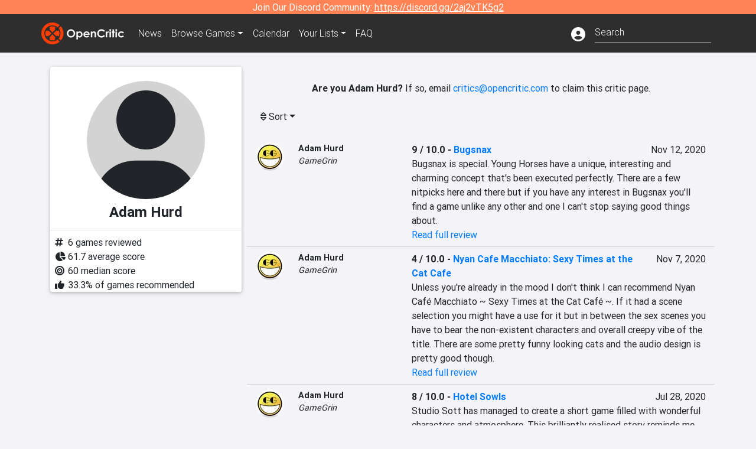

--- FILE ---
content_type: text/html; charset=utf-8
request_url: https://opencritic.com/critic/6593/adam-hurd
body_size: 9601
content:
<!DOCTYPE html><html lang="en"><head>
  <meta charset="utf-8">
  <title>Adam Hurd's Reviews - OpenCritic</title>
  <base href="/">
  <meta name="viewport" content="width=device-width, initial-scale=1">
  <script>
    if (document && document.cookie && document.cookie.indexOf('oc_remove_ads=1') >= 0) {
      // (function () {
      //   var script = '.oc-ad, .nn-player-floating { display: none!important; }';
      //   var linkElement = this.document.createElement('link');
      //   linkElement.setAttribute('rel', 'stylesheet');
      //   linkElement.setAttribute('type', 'text/css');
      //   linkElement.setAttribute('href', 'data:text/css;charset=UTF-8,' + encodeURIComponent(script));
      //   var head = document.getElementsByTagName('head')[0];
      //   head.appendChild(linkElement);
      // })();
    }
  </script>
  <!-- Google tag (gtag.js) -->
  <script async="" src="https://www.googletagmanager.com/gtag/js?id=UA-68644062-1"></script>
  <script>
    window.dataLayer = window.dataLayer || [];
    function gtag(){dataLayer.push(arguments);}
    gtag('js', new Date());

    gtag('config', 'G-SZ64N8QEK5',  { send_page_view: false});
    gtag('config', 'UA-68644062-1',  { send_page_view: false});
  </script>
  <meta name="viewport" content="width=device-width, initial-scale=1">
  <link rel="apple-touch-icon-precomposed" sizes="57x57" href="//img.opencritic.com/app_icons/apple-touch-icon-57x57.png">
  <link rel="apple-touch-icon-precomposed" sizes="114x114" href="//img.opencritic.com/app_icons/apple-touch-icon-114x114.png">
  <link rel="apple-touch-icon-precomposed" sizes="72x72" href="//img.opencritic.com/app_icons/apple-touch-icon-72x72.png">
  <link rel="apple-touch-icon-precomposed" sizes="144x144" href="//img.opencritic.com/app_icons/apple-touch-icon-144x144.png">
  <link rel="apple-touch-icon-precomposed" sizes="60x60" href="//img.opencritic.com/app_icons/apple-touch-icon-60x60.png">
  <link rel="apple-touch-icon-precomposed" sizes="120x120" href="//img.opencritic.com/app_icons/apple-touch-icon-120x120.png">
  <link rel="apple-touch-icon-precomposed" sizes="76x76" href="//img.opencritic.com/app_icons/apple-touch-icon-76x76.png">
  <link rel="apple-touch-icon-precomposed" sizes="152x152" href="//img.opencritic.com/app_icons/apple-touch-icon-152x152.png">
  <link rel="icon" type="image/png" href="//img.opencritic.com/app-icons/appicon_394x394.png" sizes="394x394">
  <link rel="icon" type="image/png" href="//img.opencritic.com/app-icons/favicon-196x196.png" sizes="196x196">
  <link rel="icon" type="image/png" href="//img.opencritic.com/app-icons/appicon_192x192.png" sizes="192x192">
  <link rel="icon" type="image/png" href="//img.opencritic.com/app-icons/appicon_180x180.png" sizes="180x180">
  <link rel="icon" type="image/png" href="//img.opencritic.com/app-icons/favicon-96x96.png" sizes="96x96">
  <link rel="icon" type="image/png" href="//img.opencritic.com/app-icons/favicon-32x32.png" sizes="32x32">
  <link rel="icon" type="image/png" href="//img.opencritic.com/app-icons/favicon-16x16.png" sizes="16x16">
  <link rel="icon" type="image/png" href="//img.opencritic.com/app-icons/favicon-128.png" sizes="128x128">
  <script>window.twttr = (function(d, s, id) {
    var js, fjs = d.getElementsByTagName(s)[0],
      t = window.twttr || {};
    if (d.getElementById(id)) return t;
    js = d.createElement(s);
    js.id = id;
    js.src = "https://platform.twitter.com/widgets.js";
    fjs.parentNode.insertBefore(js, fjs);

    t._e = [];
    t.ready = function(f) {
      t._e.push(f);
    };

    return t;
  }(document, "script", "twitter-wjs"));</script>
  <meta property="og:site_name" content="OpenCritic">
  <meta name="theme-color" content="#2e2e2e">
  <meta name="robots" content="max-image-preview:large">
  <script>
    window.fbAsyncInit = function() {
      FB.init({
        appId            : '1508145572832109',
        xfbml            : true,
        version          : 'v19.0'
      });
    };
  </script>
  <script async="" defer="" crossorigin="anonymous" src="https://connect.facebook.net/en_US/sdk.js"></script>
<link rel="stylesheet" href="styles.1c42871b69582c57.css"><style ng-transition="serverApp">.main-content.loading[_ngcontent-sc138], .loading-area.loading[_ngcontent-sc138], .right-quick-nav.hidden[_ngcontent-sc138]{display:none}</style><style ng-transition="serverApp">.staging-notification[_ngcontent-sc136]{position:fixed;top:0;left:0;padding:4px;background-color:var(--oc-orange);z-index:999}.ribbon[_ngcontent-sc136]{text-align:center;background-color:var(--oc-orange);color:#fff}.ribbon[_ngcontent-sc136]   a[_ngcontent-sc136], .ribbon[_ngcontent-sc136]   button[_ngcontent-sc136]{color:#fff;text-decoration:underline}.ribbon[_ngcontent-sc136]   a[_ngcontent-sc136]:hover, .ribbon[_ngcontent-sc136]   button[_ngcontent-sc136]:hover{color:#fff;text-decoration:none}.search-box[_ngcontent-sc136]{position:relative;display:block}.navbar[_ngcontent-sc136]{min-height:63px}.navbar-brand[_ngcontent-sc136]{max-width:38px;transform:scale(.6);overflow:hidden;margin-right:2px}li.faq-item[_ngcontent-sc136]{display:none}.links[_ngcontent-sc136]{margin-top:1px}.profile-icon[_ngcontent-sc136]{vertical-align:middle;font-size:1.4rem;margin-top:1px}#opencritic-nav[_ngcontent-sc136]{box-shadow:none}.search-fa-mobile[_ngcontent-sc136]{vertical-align:middle;font-size:1.2rem}div.top-ad[_ngcontent-sc136]{background-color:#2e2e2e;text-align:center}.navbar-nav[_ngcontent-sc136]   .dropdown[_ngcontent-sc136]   .dropdown-menu[_ngcontent-sc136]{transform:translate(4px,36px)}app-search-bar[_ngcontent-sc136]     .search-box-container form input{margin-bottom:4px;padding-bottom:2px}app-search-bar[_ngcontent-sc136]     .search-results-box{color:#212529}.navbar-nav[_ngcontent-sc136]{font-size:.8rem;font-weight:700}@media (min-width: 500px){.navbar-nav[_ngcontent-sc136]{font-weight:300;font-size:1rem}.navbar-brand[_ngcontent-sc136]{transform:none}}@media (min-width: 768px){.transparent[_ngcontent-sc136]    {background:transparent!important;position:absolute;top:0;left:0;right:0;z-index:100;color:#fff}.transparent[_ngcontent-sc136]     .navbar{background:transparent!important}.transparent.transparent-open[_ngcontent-sc136]    {background:#2e2e2e!important}.transparent.transparent-open[_ngcontent-sc136]     .navbar{background:#2e2e2e!important}.navbar-brand[_ngcontent-sc136]{max-width:unset;margin-right:1rem}li.faq-item[_ngcontent-sc136]{display:list-item}}.nav-link[_ngcontent-sc136]:hover{box-shadow:0 0 inset,0 -4px #fc430a inset,0 0 inset,0 0 inset}@media (min-width: 992px){.account-dropdown[_ngcontent-sc136]{margin-top:.75rem;display:inline-block;transition:none}.profile-icon[_ngcontent-sc136]{vertical-align:middle;font-size:1.5rem}.navbar[_ngcontent-sc136]{min-height:65px}}.account-badge[_ngcontent-sc136]{right:-.25rem}</style><style ng-transition="serverApp">.loading[_ngcontent-sc137]{display:none}.wrapper[_ngcontent-sc137]{padding:0 80px}.wrapper[_ngcontent-sc137]:has(.valnet-content){background:#f2f2f2}footer[_ngcontent-sc137]{line-height:1}footer[_ngcontent-sc137]   a[_ngcontent-sc137]{color:inherit;text-decoration:none}footer[_ngcontent-sc137]   a[_ngcontent-sc137]:hover{text-decoration:none}footer[_ngcontent-sc137]   .w-footer[_ngcontent-sc137]{padding:64px 0;background:#181818}@media (min-width: 1024px){footer[_ngcontent-sc137]   .w-footer[_ngcontent-sc137]{padding-bottom:64px}}footer[_ngcontent-sc137]   .w-footer[_ngcontent-sc137]   .footer-content[_ngcontent-sc137]{display:grid;max-width:930px;margin:0 auto;text-align:center;grid-row-gap:32px;row-gap:32px}@media (min-width: 1200px){footer[_ngcontent-sc137]   .w-footer[_ngcontent-sc137]   .footer-content[_ngcontent-sc137]{max-width:1100px}}@media (min-width: 1024px){footer[_ngcontent-sc137]   .w-footer[_ngcontent-sc137]   .footer-content[_ngcontent-sc137]{grid-template-columns:repeat(3,1fr);text-align:left}}footer[_ngcontent-sc137]   .w-footer[_ngcontent-sc137]   .footer-column[_ngcontent-sc137]{text-align:center;padding:0}footer[_ngcontent-sc137]   .w-footer[_ngcontent-sc137]   .column-header[_ngcontent-sc137]{display:flex;height:32px;margin-bottom:32px;justify-content:center}@media (min-width: 1024px){footer[_ngcontent-sc137]   .w-footer[_ngcontent-sc137]   .column-header.section-left[_ngcontent-sc137]{justify-content:flex-start}}@media (min-width: 1024px){footer[_ngcontent-sc137]   .w-footer[_ngcontent-sc137]   .column-header.section-right[_ngcontent-sc137]{justify-content:flex-end}}footer[_ngcontent-sc137]   .w-footer[_ngcontent-sc137]   .footer-img[_ngcontent-sc137]{display:block;height:32px}footer[_ngcontent-sc137]   .w-footer[_ngcontent-sc137]   .footer-img[_ngcontent-sc137]   img[_ngcontent-sc137]{width:auto;height:100%;margin:0 auto}@media (min-width: 1024px){footer[_ngcontent-sc137]   .w-footer[_ngcontent-sc137]   .footer-img[_ngcontent-sc137]   img[_ngcontent-sc137]{margin:0}}footer[_ngcontent-sc137]   .w-footer[_ngcontent-sc137]   .footer-links[_ngcontent-sc137], footer[_ngcontent-sc137]   .w-footer[_ngcontent-sc137]   .footer-social[_ngcontent-sc137]{display:flex;justify-content:center;list-style:none;padding:0;margin:0 auto;text-align:center;line-height:20px}footer[_ngcontent-sc137]   .w-footer[_ngcontent-sc137]   .footer-links[_ngcontent-sc137]   li[_ngcontent-sc137]::marker, footer[_ngcontent-sc137]   .w-footer[_ngcontent-sc137]   .footer-social[_ngcontent-sc137]   li[_ngcontent-sc137]::marker{color:transparent}footer[_ngcontent-sc137]   .w-footer[_ngcontent-sc137]   .footer-links[_ngcontent-sc137]{flex-direction:column;gap:2px}@media (min-width: 1024px){footer[_ngcontent-sc137]   .w-footer[_ngcontent-sc137]   .footer-links[_ngcontent-sc137]{flex-direction:row;flex-wrap:nowrap;gap:4px;white-space:nowrap}footer[_ngcontent-sc137]   .w-footer[_ngcontent-sc137]   .footer-links[_ngcontent-sc137]   li[_ngcontent-sc137]:not(:last-child):after{content:"|";margin-left:4px;color:#ffffff40}footer[_ngcontent-sc137]   .w-footer[_ngcontent-sc137]   .footer-links.align-left[_ngcontent-sc137]{justify-content:flex-start}footer[_ngcontent-sc137]   .w-footer[_ngcontent-sc137]   .footer-links.align-right[_ngcontent-sc137]{justify-content:flex-end}}footer[_ngcontent-sc137]   .w-footer[_ngcontent-sc137]   .footer-social[_ngcontent-sc137]{align-items:center;flex-wrap:wrap;margin-top:2rem}footer[_ngcontent-sc137]   .w-footer[_ngcontent-sc137]   .footer-social[_ngcontent-sc137]   i[_ngcontent-sc137]{font-size:16px;padding:10px}footer[_ngcontent-sc137]   .w-footer[_ngcontent-sc137]   .footer-social[_ngcontent-sc137]   li[_ngcontent-sc137]:first-of-type{width:100%}@media (min-width: 768px){footer[_ngcontent-sc137]   .w-footer[_ngcontent-sc137]   .footer-social[_ngcontent-sc137]   li[_ngcontent-sc137]:first-of-type{width:unset;margin-right:16px}}footer[_ngcontent-sc137]   .w-footer[_ngcontent-sc137]   .footer-social[_ngcontent-sc137]   .social-elements[_ngcontent-sc137]{display:inline-flex;align-items:center;justify-content:center;width:24px;border-radius:0;border:none;color:#f2f2f2;padding:0 8px;transition:all .3s ease}footer[_ngcontent-sc137]   .w-footer[_ngcontent-sc137]   .footer-social[_ngcontent-sc137]   .social-elements[_ngcontent-sc137]   .text[_ngcontent-sc137]{font-size:20px;color:#f2f2f2}footer[_ngcontent-sc137]   .w-footer[_ngcontent-sc137]   .footer-social[_ngcontent-sc137]   .social-elements[_ngcontent-sc137]   .text[_ngcontent-sc137]:hover{opacity:.5;cursor:pointer}@media (min-width: 768px){footer[_ngcontent-sc137]   .w-footer[_ngcontent-sc137]   .footer-social[_ngcontent-sc137]{flex-direction:row;flex-wrap:nowrap;gap:4px;white-space:nowrap;justify-content:center;margin-top:20px}}@media (min-width: 1024px){footer[_ngcontent-sc137]   .w-footer[_ngcontent-sc137]   .footer-social[_ngcontent-sc137]{justify-content:flex-start}}footer[_ngcontent-sc137]   .w-footer[_ngcontent-sc137]   .footer-note[_ngcontent-sc137]{margin-top:2rem}@media (min-width: 1024px){footer[_ngcontent-sc137]   .w-footer[_ngcontent-sc137]   .footer-note[_ngcontent-sc137]{text-align:right}}footer[_ngcontent-sc137]   .w-footer[_ngcontent-sc137]   .text[_ngcontent-sc137]{font-size:12px;font-weight:400;line-height:1.5em;color:#f2f2f2;font-family:Roboto,sans-serif;text-decoration:none;white-space:nowrap}footer[_ngcontent-sc137]   .w-footer[_ngcontent-sc137]   .text.highlight[_ngcontent-sc137]{font-weight:700}footer[_ngcontent-sc137]   .w-footer[_ngcontent-sc137]   .text.large[_ngcontent-sc137]{font-size:14px}footer[_ngcontent-sc137]   .w-footer[_ngcontent-sc137]   .text.icon[_ngcontent-sc137]{display:flex;gap:4px}footer[_ngcontent-sc137]   .w-footer[_ngcontent-sc137]   .text.icon[_ngcontent-sc137]:before, footer[_ngcontent-sc137]   .w-footer[_ngcontent-sc137]   .text.icon[_ngcontent-sc137]:after{font-size:16px}footer[_ngcontent-sc137]   .w-footer[_ngcontent-sc137]   .text[_ngcontent-sc137]   .brand[_ngcontent-sc137], footer[_ngcontent-sc137]   .w-footer[_ngcontent-sc137]   .text[_ngcontent-sc137]   .link[_ngcontent-sc137]{font-weight:700}footer[_ngcontent-sc137]   .w-footer[_ngcontent-sc137]   a.text[_ngcontent-sc137]:hover{opacity:.5;cursor:pointer}footer[_ngcontent-sc137]   .valnet-content[_ngcontent-sc137]{display:flex;align-items:center;justify-content:center;max-width:1100px;margin:0 auto;padding:20px 0}footer[_ngcontent-sc137]   .valnet-content[_ngcontent-sc137]   .text[_ngcontent-sc137]{font-size:12px;font-weight:400;color:#242424;font-family:Roboto,sans-serif;text-decoration:none}</style><style ng-transition="serverApp">.author-card[_ngcontent-sc168]{max-width:500px;margin:auto}.author-left[_ngcontent-sc168]{width:100%;max-width:440px;margin:auto}.author-container.d-flex[_ngcontent-sc168]{flex-wrap:wrap}@media (min-width: 992px){.author-left[_ngcontent-sc168]{width:340px;min-width:340px;padding-right:16px;margin-top:0}.author-container.d-flex[_ngcontent-sc168]{flex-wrap:nowrap}}.avatar[_ngcontent-sc168]{border-radius:100%;background-color:#d3d3d3;width:200px;height:200px;text-align:center;overflow:hidden}.avatar[_ngcontent-sc168]   .fa-user[_ngcontent-sc168]{font-size:200px;margin-top:16px}.author-name[_ngcontent-sc168]{text-align:center}.author-name[_ngcontent-sc168]   h1[_ngcontent-sc168]{font-size:24px;font-weight:700}.author-social[_ngcontent-sc168]   .social-icon[_ngcontent-sc168]{display:inline-block;width:22px;height:22px;overflow:hidden}.author-social[_ngcontent-sc168]   .fa-twitter[_ngcontent-sc168]{font-size:19px}.author-social[_ngcontent-sc168]   .fa-steam-square[_ngcontent-sc168], .author-social[_ngcontent-sc168]   .fa-envelope[_ngcontent-sc168]{font-size:19px;margin-left:1px}.author-social[_ngcontent-sc168]   .fa-xbox[_ngcontent-sc168], .author-social[_ngcontent-sc168]   .fa-nintendo-network[_ngcontent-sc168]{margin-left:-2px;margin-top:2px}.author-social[_ngcontent-sc168]   .fa-playstation[_ngcontent-sc168]{margin-left:-2px}.author-social[_ngcontent-sc168]   i[_ngcontent-sc168]{display:inline-block;width:22px}.author-social[_ngcontent-sc168]   .fa-home[_ngcontent-sc168]{font-size:19px}.author-social[_ngcontent-sc168]   .fa-external-link[_ngcontent-sc168]{font-size:19px;color:#007bff}.author-social[_ngcontent-sc168]   .fa-heart[_ngcontent-sc168]{vertical-align:top;margin-top:3px}.fave-games-list[_ngcontent-sc168]{list-style:none;padding-left:14px;margin-bottom:0}</style><link rel="canonical" href="https://opencritic.com/game/6593/adam-hurd?sort=date"><meta name="description" content="Check out all of Adam Hurd's reviews and score history on OpenCritic. Adam Hurd has written 6 reviews. Their average review score is 62. Adam Hurd has recommended 33% of games they have reviewed."><meta name="twitter:card" content="summary"><meta name="twitter:image" content="https://img.opencritic.com/OpenCritic.png"><meta name="twitter:title" content="Adam Hurd's Reviews"><meta name="twitter:site" content="@Open_Critic"><meta name="twitter:description" content=""><meta name="keywords" content="opencritic, open critic, Adam Hurd, Adam Hurd reviews"><meta property="og:title" content="Adam Hurd's Reviews"><meta property="og:type" content="article"><meta property="og:url" content="https://opencritic.com/author/6593/adam-hurd"><meta property="og:image" content="https://img.opencritic.com/OpenCritic.png"><meta property="og:description" content="Check out all of Adam Hurd's reviews and score history on OpenCritic. Adam Hurd has written 6 reviews. Their average review score is 62. Adam Hurd has recommended 33% of games they have reviewed."><style ng-transition="serverApp">.opencritic-dark[_ngcontent-sc132]{background-color:#18181a;color:#ffffffde}.opencritic-dark[_ngcontent-sc132]   .md-form[_ngcontent-sc132]   label[_ngcontent-sc132]{color:#f0f0f0}.opencritic-dark[_ngcontent-sc132]   h3.popover-header[_ngcontent-sc132]{color:#212529}.opencritic-dark[_ngcontent-sc132]   .key-trailer-box-row[_ngcontent-sc132]{background-color:#303033!important}.opencritic-dark[_ngcontent-sc132]   .modal-content[_ngcontent-sc132]{background-color:#18181a}.opencritic-dark[_ngcontent-sc132]   .game-name-container[_ngcontent-sc132]   .rating-container[_ngcontent-sc132]{color:#fff}.opencritic-dark[_ngcontent-sc132]   .review-policies-modal-body[_ngcontent-sc132]{background-color:#18181a!important}.opencritic-dark[_ngcontent-sc132]   .profile-action-buttons[_ngcontent-sc132]   i[_ngcontent-sc132]{color:#fff}.opencritic-dark[_ngcontent-sc132]   div.carousel-inner[_ngcontent-sc132]{background-color:#000}.opencritic-dark[_ngcontent-sc132]   .form-group[_ngcontent-sc132]   select[_ngcontent-sc132]{color:#ffffffb3!important}.opencritic-dark[_ngcontent-sc132]   .form-group[_ngcontent-sc132]   select[_ngcontent-sc132]   option[_ngcontent-sc132]{color:#333!important}.opencritic-dark[_ngcontent-sc132]   em.toggle-text[_ngcontent-sc132]{color:#629dff}.opencritic-dark[_ngcontent-sc132]   div.card-page-buttons[_ngcontent-sc132]   .btn.btn-link[_ngcontent-sc132]{color:#ffffffde!important}.opencritic-dark[_ngcontent-sc132]   .container[_ngcontent-sc132]   .imported-article[_ngcontent-sc132]   blockquote[_ngcontent-sc132]{background-color:#48484d;color:#ffffff87}.opencritic-dark[_ngcontent-sc132]   .md-form[_ngcontent-sc132]   .form-control[_ngcontent-sc132]{color:#ffffffde}.opencritic-dark[_ngcontent-sc132]   .patreon-progress-bar[_ngcontent-sc132]{background-color:#48484d}.opencritic-dark[_ngcontent-sc132]   .patreon-modal-body[_ngcontent-sc132], .opencritic-dark[_ngcontent-sc132]   .generic-social-modal-body[_ngcontent-sc132]{background-color:#303033;color:#ffffffb3}.opencritic-dark[_ngcontent-sc132]   app-review-card[_ngcontent-sc132]   .score[_ngcontent-sc132]{color:#fff}.opencritic-dark[_ngcontent-sc132]   .game-edit-list[_ngcontent-sc132]   .game-row[_ngcontent-sc132], .opencritic-dark[_ngcontent-sc132]   .game-edit-list[_ngcontent-sc132]   .no-games[_ngcontent-sc132], .opencritic-dark[_ngcontent-sc132]   .cdk-drag.game-row[_ngcontent-sc132]{background-color:#303033}.opencritic-dark[_ngcontent-sc132]   hr[_ngcontent-sc132]{border-top:1px solid rgba(255,255,255,.7)}.opencritic-dark[_ngcontent-sc132]   div.article[_ngcontent-sc132]{color:#ffffffb3}.opencritic-dark[_ngcontent-sc132]   div.article[_ngcontent-sc132]   h3[_ngcontent-sc132]{color:#ffffffde!important}.opencritic-dark[_ngcontent-sc132]   div.article[_ngcontent-sc132]   a.btn[_ngcontent-sc132]{background-color:#18181a!important;border:1px solid #303033!important}.opencritic-dark[_ngcontent-sc132]   .md-accordion[_ngcontent-sc132]   .card[_ngcontent-sc132]   .card-body[_ngcontent-sc132]{color:#ffffffb3}.opencritic-dark[_ngcontent-sc132]   .border-bottom[_ngcontent-sc132], .opencritic-dark[_ngcontent-sc132]   .game-row[_ngcontent-sc132]{border-bottom:1px solid #3c3c40!important}.opencritic-dark[_ngcontent-sc132]   .border-top[_ngcontent-sc132]{border-top:1px solid #3c3c40!important}.opencritic-dark[_ngcontent-sc132]   div.description-overlay[_ngcontent-sc132]{background:linear-gradient(to bottom,rgba(255,255,255,0) 50%,#18181a 100%)!important}.opencritic-dark[_ngcontent-sc132]   a[_ngcontent-sc132]{color:#629dff}.opencritic-dark[_ngcontent-sc132]   a.click-here[_ngcontent-sc132]{color:#629dff!important}.opencritic-dark[_ngcontent-sc132]   a.btn-primary[_ngcontent-sc132]{color:#fff}.opencritic-dark[_ngcontent-sc132]   a.btn-light[_ngcontent-sc132]{color:#000}.opencritic-dark[_ngcontent-sc132]   mdb-accordion-item-head[_ngcontent-sc132]   div.card-header[_ngcontent-sc132]   a[role=button][_ngcontent-sc132]{color:#629dff}.opencritic-dark[_ngcontent-sc132]   .card[_ngcontent-sc132]{background-color:#3c3c40;color:#ffffffb3}.opencritic-dark[_ngcontent-sc132]   .card[_ngcontent-sc132]   .card-body[_ngcontent-sc132]   .card-text[_ngcontent-sc132]{color:#ffffffb3}.opencritic-dark[_ngcontent-sc132]   .card.card-cascade[_ngcontent-sc132]   .card-body.card-body-cascade[_ngcontent-sc132]{background-color:#303033!important;color:#ffffffde!important}.opencritic-dark[_ngcontent-sc132]   app-calendar-month[_ngcontent-sc132]   .card[_ngcontent-sc132]{background-color:#242426}.opencritic-dark[_ngcontent-sc132]   app-calendar-day[_ngcontent-sc132]{background-color:#3c3c40}.opencritic-dark[_ngcontent-sc132]   div.page-row[_ngcontent-sc132]{border-bottom:1px solid #3c3c40;border-top:1px solid #3c3c40}.opencritic-dark[_ngcontent-sc132]   div.page-row[_ngcontent-sc132]   .text-black-50[_ngcontent-sc132]{color:#ffffff87!important}.opencritic-dark[_ngcontent-sc132]   div.page-row[_ngcontent-sc132]   .sort-options[_ngcontent-sc132]   i[_ngcontent-sc132]{color:#ffffff87}.opencritic-dark[_ngcontent-sc132]   div.search-results-box.show[_ngcontent-sc132], .opencritic-dark[_ngcontent-sc132]   div.search-results-box.show[_ngcontent-sc132]   div.search-result[_ngcontent-sc132]{background-color:#303033;color:#ffffffde}.opencritic-dark[_ngcontent-sc132]   div.search-results-box.show[_ngcontent-sc132]   div.search-result[_ngcontent-sc132]   [_ngcontent-sc132]:hover{color:#fff;background-color:#4285f4;display:block}.opencritic-dark[_ngcontent-sc132]   app-browse-platform[_ngcontent-sc132]   .desktop-game-display[_ngcontent-sc132]   div.page-row[_ngcontent-sc132]{border-bottom:1px solid #3c3c40!important;border-top:1px solid #3c3c40}.opencritic-dark[_ngcontent-sc132]   app-browse-platform[_ngcontent-sc132]   .desktop-game-display[_ngcontent-sc132]   div.page-row[_ngcontent-sc132]   .text-black-50[_ngcontent-sc132]{color:#ffffff87!important}.opencritic-dark[_ngcontent-sc132]   app-browse-platform[_ngcontent-sc132]   .desktop-game-display[_ngcontent-sc132]   div.page-row[_ngcontent-sc132]   .sort-options[_ngcontent-sc132]   i[_ngcontent-sc132]{color:#ffffff87}.opencritic-dark[_ngcontent-sc132]   div.review-row[_ngcontent-sc132]{border-bottom:1px solid #3c3c40}.opencritic-dark[_ngcontent-sc132]   div.dropdown-menu[_ngcontent-sc132]{background-color:#3c3c40;color:#ffffffde}.opencritic-dark[_ngcontent-sc132]   div.dropdown-menu[_ngcontent-sc132]   a[_ngcontent-sc132]{color:#ffffffde}.opencritic-dark[_ngcontent-sc132]   mdb-select[_ngcontent-sc132]   mdb-select-dropdown[_ngcontent-sc132]   .dropdown-content[_ngcontent-sc132]{background-color:#303033;color:#629dff}.opencritic-dark[_ngcontent-sc132]   mdb-select[_ngcontent-sc132]   mdb-select-dropdown[_ngcontent-sc132]   .dropdown-content[_ngcontent-sc132]   ul[_ngcontent-sc132]   .selected[_ngcontent-sc132]{background-color:#48484d}.opencritic-dark[_ngcontent-sc132]   mdb-select[_ngcontent-sc132]   mdb-select-dropdown[_ngcontent-sc132]   .dropdown-content[_ngcontent-sc132]   li.active[_ngcontent-sc132]{background-color:#48484d}.opencritic-dark[_ngcontent-sc132]   mdb-select[_ngcontent-sc132]   div[_ngcontent-sc132] > div.single[_ngcontent-sc132] > div.value[_ngcontent-sc132]{color:#ffffffde}.opencritic-dark[_ngcontent-sc132]   mdb-select[_ngcontent-sc132]   div[_ngcontent-sc132] > div.single[_ngcontent-sc132] > div.toggle[_ngcontent-sc132]{color:#fff}.opencritic-dark[_ngcontent-sc132]   .score-information[_ngcontent-sc132]   .breakdown-row[_ngcontent-sc132]   .no-color[_ngcontent-sc132], .opencritic-dark[_ngcontent-sc132]   .chart-row-v2[_ngcontent-sc132]   .bar-on-chart[_ngcontent-sc132]   .the-gray[_ngcontent-sc132]{background-color:#48484d}.opencritic-dark[_ngcontent-sc132]   .modal-body[_ngcontent-sc132]   .form-control[_ngcontent-sc132]{color:#ffffffde;background-color:transparent}.browser-css-ad[_ngcontent-sc132]{display:none}.ad-container.offset-px[_ngcontent-sc132]{margin-right:-15px}.mobile-header[_ngcontent-sc132], .mobile-banner[_ngcontent-sc132]{min-width:1px}.mobile-box[_ngcontent-sc132]{min-width:1px;margin-top:1rem}.video-player-container[_ngcontent-sc132]{width:100%;display:block;position:relative;max-width:680px;margin:auto}.video-player-container[_ngcontent-sc132]:before{padding-top:56%;display:block;content:""}.video-player-container[_ngcontent-sc132]   .oc-ad[_ngcontent-sc132]{position:absolute;top:0;left:0;bottom:0;right:0;background-color:#c1c1cb}@media (any-pointer: fine){.video-player-container[_ngcontent-sc132]:before{padding-top:51%}}.oc-ad[_ngcontent-sc132]{margin-left:auto;margin-right:auto}@media (min-width: 992px){.ad-container.offset-px[_ngcontent-sc132]{display:none}.right-nav[_ngcontent-sc132], .desktop-box[_ngcontent-sc132]{min-width:336px}.desktop-header[_ngcontent-sc132]{min-width:1px;margin-left:-20px}.desktop-banner[_ngcontent-sc132]{min-width:728px}.mobile-header[_ngcontent-sc132], .mobile-banner[_ngcontent-sc132], .mobile-box[_ngcontent-sc132]{min-width:0;min-height:0}}@media (min-width: 1200px){.desktop-header[_ngcontent-sc132]{margin-left:auto;margin-right:auto}}</style><style ng-transition="serverApp"></style><style ng-transition="serverApp">.language[_ngcontent-sc146]{margin-left:12px}.date-block[_ngcontent-sc146]{min-width:100px}.author-info[_ngcontent-sc146]   img[_ngcontent-sc146]{width:48px;height:48px;border-radius:100%}.author-info[_ngcontent-sc146]{font-size:.9rem}.author-name[_ngcontent-sc146]{font-weight:700}.outlet-name[_ngcontent-sc146]{font-style:italic}.review-row[_ngcontent-sc146]{border-bottom:1px solid lightgray}.top-critic-info[_ngcontent-sc146]{color:#fb3;margin-bottom:0}.page-row[_ngcontent-sc146]{border-bottom:1px solid lightgray;border-top:1px solid lightgray;padding:0 15px}.score-display[_ngcontent-sc146]{font-weight:700;text-overflow:ellipsis}.image-container-container[_ngcontent-sc146]{width:50%;margin:auto}.image-container[_ngcontent-sc146]{display:block;padding-top:56.2%;position:relative;overflow:hidden;cursor:pointer}.image-container[_ngcontent-sc146] > img[_ngcontent-sc146]{width:100%;position:absolute;top:50%;transform:translateY(-50%)}.image-container[_ngcontent-sc146] > .fab[_ngcontent-sc146]{position:absolute;top:35%;width:100%;text-align:center;color:#fff;font-size:48px}.wspw[_ngcontent-sc146]{white-space:pre-wrap}</style><style ng-transition="serverApp">.score-number-bold[_ngcontent-sc144]{font-weight:700}</style></head>
<body>
<script type="text/javascript">
  if (document && document.cookie && document.cookie.indexOf('dark=theme') >= 0) {
    document.getElementsByTagName('body')[0].classList.add('opencritic-dark');
  }
  if ('serviceWorker' in navigator) {
    navigator.serviceWorker.getRegistrations().then(function (registrations) {
      for (let registration of registrations) {
        registration.unregister();
      }
    });
  }
</script>

<app-root _nghost-sc138="" ng-version="13.3.11"><app-navbar _ngcontent-sc138="" _nghost-sc136=""><!----><div _ngcontent-sc136="" class="ribbon"><div _ngcontent-sc136="" class="container"><div _ngcontent-sc136="" class="d-flex flex-column gap-3 flex-md-row justify-content-md-center"><span _ngcontent-sc136=""> Join Our Discord Community: <a _ngcontent-sc136="" href="https://discord.gg/2aj2vTK5g2" nofollow="" target="_">https://discord.gg/2aj2vTK5g2</a></span><!----></div></div></div><nav _ngcontent-sc136="" id="opencritic-nav" class="navbar navbar-expand main-nav"><div _ngcontent-sc136="" class="container"><a _ngcontent-sc136="" class="navbar-brand" href="/"><img _ngcontent-sc136="" src="https://img.opencritic.com/logo-light.png" width="140px" height="37px" alt="OpenCritic Logo" class="brand-image"></a><div _ngcontent-sc136="" class="collapse navbar-collapse"><ul _ngcontent-sc136="" class="navbar-nav"><li _ngcontent-sc136="" class="nav-item"><a _ngcontent-sc136="" routerlink="/news" class="nav-link waves-light" href="/news">News</a></li><li _ngcontent-sc136="" ngbdropdown="" class="nav-item dropdown"><a _ngcontent-sc136="" ngbdropdowntoggle="" type="button" routerlink="/browse/all" class="dropdown-toggle nav-link" href="/browse/all" aria-expanded="false"><span _ngcontent-sc136="" class="d-none d-md-inline">Browse </span>Games</a><div _ngcontent-sc136="" ngbdropdownmenu="" role="menu" class="dropdown-menu dropdown dropdown-primary" x-placement="bottom"><a _ngcontent-sc136="" routerlink="/browse/ps5" class="dropdown-item" href="/browse/ps5">PlayStation 5</a><a _ngcontent-sc136="" routerlink="/browse/xbxs" class="dropdown-item" href="/browse/xbxs">Xbox Series X/S</a><a _ngcontent-sc136="" routerlink="/browse/ps4" class="dropdown-item" href="/browse/ps4">PlayStation 4</a><a _ngcontent-sc136="" routerlink="/browse/xb1" class="dropdown-item" href="/browse/xb1">Xbox One</a><a _ngcontent-sc136="" routerlink="/browse/pc" class="dropdown-item" href="/browse/pc">PC</a><a _ngcontent-sc136="" routerlink="/browse/switch 2" class="dropdown-item" href="/browse/switch%202">Nintendo Switch 2</a><a _ngcontent-sc136="" routerlink="/browse/switch" class="dropdown-item" href="/browse/switch">Nintendo Switch</a><a _ngcontent-sc136="" routerlink="/browse/all" class="dropdown-item" href="/browse/all">All Platforms</a><a _ngcontent-sc136="" routerlink="/browse" class="dropdown-item" href="/browse">Other Platforms</a></div></li><li _ngcontent-sc136="" class="nav-item"><a _ngcontent-sc136="" routerlink="/calendar" class="nav-link waves-light" href="/calendar">Calendar</a></li><li _ngcontent-sc136="" ngbdropdown="" class="nav-item dropdown"><!----><a _ngcontent-sc136="" type="button" routerlinkactive="'active'" class="nav-link dropdown-toggle">Your Lists</a><!----><div _ngcontent-sc136="" ngbdropdownmenu="" role="menu" class="dropdown-menu dropdown dropdown-primary" x-placement="bottom"><a _ngcontent-sc136="" routerlink="/list/want" class="dropdown-item waves-light" href="/list/want">Want to Play</a><a _ngcontent-sc136="" routerlink="/list/played" class="dropdown-item waves-light" href="/list/played">Played</a><a _ngcontent-sc136="" routerlink="/list/favorite" class="dropdown-item waves-light" href="/list/favorite">Favorites</a><a _ngcontent-sc136="" routerlink="/list" class="dropdown-item waves-light" href="/list">Custom Lists</a></div></li><li _ngcontent-sc136="" class="nav-item faq-item"><a _ngcontent-sc136="" routerlink="/faq" class="nav-link waves-light" href="/faq">FAQ</a></li></ul><ul _ngcontent-sc136="" class="navbar-nav ml-auto"><!----><li _ngcontent-sc136="" class="nav-item"><a _ngcontent-sc136="" type="button" class="mr-3 text-white account-dropdown"><i _ngcontent-sc136="" class="fas fa-user-circle profile-icon"></i></a></li><!----><li _ngcontent-sc136="" class="nav-item"><a _ngcontent-sc136="" class="deco-none mr-2 d-lg-none text-white" href="/search"><i _ngcontent-sc136="" class="far fa-search search-fa-mobile"></i></a><!----></li></ul></div></div></nav></app-navbar><div _ngcontent-sc138="" class="main-content animated mt-1"><router-outlet _ngcontent-sc138=""></router-outlet><app-author _nghost-sc168=""><div _ngcontent-sc168="" class="container mt-4"><div _ngcontent-sc168="" id="nn_skinl"></div><div _ngcontent-sc168="" id="nn_skinr"></div><div _ngcontent-sc168="" class="d-flex author-container"><div _ngcontent-sc168="" class="author-left order-1"><div _ngcontent-sc168="" class="card author-card"><div _ngcontent-sc168="" class="avatar mx-auto mt-4"><!----><i _ngcontent-sc168="" class="fas fa-user"></i><!----></div><div _ngcontent-sc168="" class="author-name mt-2"><h1 _ngcontent-sc168="">Adam Hurd</h1></div><div _ngcontent-sc168="" class="author-social"><!----><!----><!----><!----><!----><!----><!----><!----><!----><!----><!----><hr _ngcontent-sc168="" class="my-2"><div _ngcontent-sc168="" class="score-summaries"><div _ngcontent-sc168="" class="mx-4 mx-md-2 d-flex"><div _ngcontent-sc168="" class="social-icon"><i _ngcontent-sc168="" class="fa fa-hashtag"></i></div><div _ngcontent-sc168="" class="flex-grow-1"> 6 games reviewed </div></div><div _ngcontent-sc168="" class="mx-4 mx-md-2 d-flex"><div _ngcontent-sc168="" class="social-icon"><i _ngcontent-sc168="" class="fas fa-chart-pie"></i></div><div _ngcontent-sc168="" class="flex-grow-1"> 61.7 average score </div></div><!----><div _ngcontent-sc168="" class="mx-4 mx-md-2 d-flex"><div _ngcontent-sc168="" class="social-icon"><i _ngcontent-sc168="" class="fa fa-bullseye"></i></div><div _ngcontent-sc168="" class="flex-grow-1"> 60 median score </div></div><!----><div _ngcontent-sc168="" class="mx-4 mx-md-2 d-flex"><div _ngcontent-sc168="" class="social-icon"><i _ngcontent-sc168="" class="fa fa-thumbs-up"></i></div><div _ngcontent-sc168="" class="flex-grow-1"> 33.3% of games recommended </div></div><!----></div></div></div><div _ngcontent-sc168="" class="my-4"><app-advertisement _ngcontent-sc168="" _nghost-sc132=""><div _ngcontent-sc132="" class="ad-container"><div _ngcontent-sc132="" class="text-center oc-ad desktop-box" id="nn_mpu1"></div></div></app-advertisement></div></div><div _ngcontent-sc168="" class="ml-0 ml-lg-2 mb-4 order-2"><!----><!----><div _ngcontent-sc168="" class="my-4 text-center"><strong _ngcontent-sc168="">Are you Adam Hurd?</strong> If so, email <a _ngcontent-sc168="" rel="nofollow" href="mailto:critics@opencritic.com">critics@opencritic.com</a> to claim this critic page. </div><!----><app-review-table _ngcontent-sc168="" _nghost-sc147=""><!----><!----><div _ngcontent-sc147="" class="pb-4 prev-next-buttons top-row d-flex align-items-center"><div _ngcontent-sc147="" ngbdropdown="" class="ml-lg-2 dropdown"><span _ngcontent-sc147="" id="sortDropdown" ngbdropdowntoggle="" class="dropdown-toggle clickable font-blue" aria-expanded="false"><i _ngcontent-sc147="" class="far fa-sort"></i> Sort</span><div _ngcontent-sc147="" ngbdropdownmenu="" aria-labelledby="sortDropdown" x-placement="bottom" class="dropdown-menu"><a _ngcontent-sc147="" ngbdropdownitem="" class="dropdown-item" href="/critic/6593/adam-hurd" tabindex="0">Default</a><!----><a _ngcontent-sc147="" ngbdropdownitem="" class="dropdown-item" href="/critic/6593/adam-hurd?sort=score-high" tabindex="0">Score: Highest to Lowest</a><a _ngcontent-sc147="" ngbdropdownitem="" class="dropdown-item" href="/critic/6593/adam-hurd?sort=score-low" tabindex="0">Score: Lowest to Highest</a><a _ngcontent-sc147="" ngbdropdownitem="" class="dropdown-item" href="/critic/6593/adam-hurd?sort=newest" tabindex="0">Newest First</a><a _ngcontent-sc147="" ngbdropdownitem="" class="dropdown-item" href="/critic/6593/adam-hurd?sort=oldest" tabindex="0">Oldest First</a></div></div><!----></div><app-review-row _ngcontent-sc147="" _nghost-sc146=""><div _ngcontent-sc146="" class="row review-row py-2"><div _ngcontent-sc146="" class="author-info col-4 row no-gutters"><div _ngcontent-sc146="" class="col-auto pr-4"><a _ngcontent-sc146="" class="deco-none" href="/outlet/436/gamegrin"><img _ngcontent-sc146="" alt="GameGrin"></a></div><div _ngcontent-sc146="" class="col author-info"><div _ngcontent-sc146=""><app-author-list _ngcontent-sc146="" class="author-name"><a class="deco-none" href="/critic/6593/adam-hurd">Adam Hurd</a>
<!----><!----></app-author-list></div><!----><!----><div _ngcontent-sc146=""><span _ngcontent-sc146="" class="outlet-name"><a _ngcontent-sc146="" class="deco-none" href="/outlet/436/gamegrin">GameGrin</a></span></div><!----></div></div><div _ngcontent-sc146="" class="col-8"><div _ngcontent-sc146="" class="d-flex"><div _ngcontent-sc146="" class="flex-grow-1 score-display"><app-score-display _ngcontent-sc146=""><app-score-display-raw _nghost-sc144=""><span _ngcontent-sc144="" class="score-number-bold">9 / 10.0</span><!----><!----><!----></app-score-display-raw></app-score-display><span _ngcontent-sc146=""> - <a _ngcontent-sc146="" href="/game/10498/bugsnax">Bugsnax</a></span><!----></div><div _ngcontent-sc146="" class="text-right date-block">Nov 12, 2020</div></div><div _ngcontent-sc146=""><p _ngcontent-sc146="" class="mb-0 wspw">Bugsnax is special. Young Horses have a unique, interesting and charming concept that's been executed perfectly. There are a few nitpicks here and there but if you have any interest in Bugsnax you'll find a game unlike any other and one I can't stop saying good things about.</p><!----><!----><p _ngcontent-sc146="" class="mb-0"><!----><a _ngcontent-sc146="" target="_blank" href="http://www.gamegrin.com/reviews/bugsnax-review/">Read full review</a><!----></p><!----></div></div></div><!----></app-review-row><app-review-row _ngcontent-sc147="" _nghost-sc146=""><div _ngcontent-sc146="" class="row review-row py-2"><div _ngcontent-sc146="" class="author-info col-4 row no-gutters"><div _ngcontent-sc146="" class="col-auto pr-4"><a _ngcontent-sc146="" class="deco-none" href="/outlet/436/gamegrin"><img _ngcontent-sc146="" alt="GameGrin"></a></div><div _ngcontent-sc146="" class="col author-info"><div _ngcontent-sc146=""><app-author-list _ngcontent-sc146="" class="author-name"><a class="deco-none" href="/critic/6593/adam-hurd">Adam Hurd</a>
<!----><!----></app-author-list></div><!----><!----><div _ngcontent-sc146=""><span _ngcontent-sc146="" class="outlet-name"><a _ngcontent-sc146="" class="deco-none" href="/outlet/436/gamegrin">GameGrin</a></span></div><!----></div></div><div _ngcontent-sc146="" class="col-8"><div _ngcontent-sc146="" class="d-flex"><div _ngcontent-sc146="" class="flex-grow-1 score-display"><app-score-display _ngcontent-sc146=""><app-score-display-raw _nghost-sc144=""><span _ngcontent-sc144="" class="score-number-bold">4 / 10.0</span><!----><!----><!----></app-score-display-raw></app-score-display><span _ngcontent-sc146=""> - <a _ngcontent-sc146="" href="/game/10490/nyan-cafe-macchiato-sexy-times-at-the-cat-cafe">Nyan Cafe Macchiato: Sexy Times at the Cat Cafe</a></span><!----></div><div _ngcontent-sc146="" class="text-right date-block">Nov 7, 2020</div></div><div _ngcontent-sc146=""><p _ngcontent-sc146="" class="mb-0 wspw">Unless you're already in the mood I don't think I can recommend Nyan Café Macchiato ~ Sexy Times at the Cat Café ~. If it had a scene selection you might have a use for it but in between the sex scenes you have to bear the non-existent characters and overall creepy vibe of the title. There are some pretty funny looking cats and the audio design is pretty good though.</p><!----><!----><p _ngcontent-sc146="" class="mb-0"><!----><a _ngcontent-sc146="" target="_blank" href="http://www.gamegrin.com/reviews/nyan-cafe-macchiato-sexy-times-at-the-cat-cafe-review/">Read full review</a><!----></p><!----></div></div></div><!----></app-review-row><app-review-row _ngcontent-sc147="" _nghost-sc146=""><div _ngcontent-sc146="" class="row review-row py-2"><div _ngcontent-sc146="" class="author-info col-4 row no-gutters"><div _ngcontent-sc146="" class="col-auto pr-4"><a _ngcontent-sc146="" class="deco-none" href="/outlet/436/gamegrin"><img _ngcontent-sc146="" alt="GameGrin"></a></div><div _ngcontent-sc146="" class="col author-info"><div _ngcontent-sc146=""><app-author-list _ngcontent-sc146="" class="author-name"><a class="deco-none" href="/critic/6593/adam-hurd">Adam Hurd</a>
<!----><!----></app-author-list></div><!----><!----><div _ngcontent-sc146=""><span _ngcontent-sc146="" class="outlet-name"><a _ngcontent-sc146="" class="deco-none" href="/outlet/436/gamegrin">GameGrin</a></span></div><!----></div></div><div _ngcontent-sc146="" class="col-8"><div _ngcontent-sc146="" class="d-flex"><div _ngcontent-sc146="" class="flex-grow-1 score-display"><app-score-display _ngcontent-sc146=""><app-score-display-raw _nghost-sc144=""><span _ngcontent-sc144="" class="score-number-bold">8 / 10.0</span><!----><!----><!----></app-score-display-raw></app-score-display><span _ngcontent-sc146=""> - <a _ngcontent-sc146="" href="/game/9874/hotel-sowls">Hotel Sowls</a></span><!----></div><div _ngcontent-sc146="" class="text-right date-block">Jul 28, 2020</div></div><div _ngcontent-sc146=""><p _ngcontent-sc146="" class="mb-0 wspw">Studio Sott has managed to create a short game filled with wonderful characters and atmosphere. This brilliantly realised story reminds me of The Shining but filled with Mr Men. While Hotel Sowls doesn't innovate the basic point and click formula, it fills it with quality content and a surrealist vibe that really elevates itself. It's just a bit short.</p><!----><!----><p _ngcontent-sc146="" class="mb-0"><!----><a _ngcontent-sc146="" target="_blank" href="http://www.gamegrin.com/reviews/hotel-sowls-review/">Read full review</a><!----></p><!----></div></div></div><div _ngcontent-sc146="" class="review-row py-2 d-block d-md-none"><app-advertisement _ngcontent-sc146="" type="mobile-box" _nghost-sc132=""><div _ngcontent-sc132="" class="ad-container offset-px"><div _ngcontent-sc132="" class="text-center oc-ad mobile-box" id="nn_mobile_mpu1"></div></div></app-advertisement></div><!----></app-review-row><app-review-row _ngcontent-sc147="" _nghost-sc146=""><div _ngcontent-sc146="" class="row review-row py-2"><div _ngcontent-sc146="" class="author-info col-4 row no-gutters"><div _ngcontent-sc146="" class="col-auto pr-4"><a _ngcontent-sc146="" class="deco-none" href="/outlet/436/gamegrin"><img _ngcontent-sc146="" alt="GameGrin"></a></div><div _ngcontent-sc146="" class="col author-info"><div _ngcontent-sc146=""><app-author-list _ngcontent-sc146="" class="author-name"><a class="deco-none" href="/critic/6593/adam-hurd">Adam Hurd</a>
<!----><!----></app-author-list></div><!----><!----><div _ngcontent-sc146=""><span _ngcontent-sc146="" class="outlet-name"><a _ngcontent-sc146="" class="deco-none" href="/outlet/436/gamegrin">GameGrin</a></span></div><!----></div></div><div _ngcontent-sc146="" class="col-8"><div _ngcontent-sc146="" class="d-flex"><div _ngcontent-sc146="" class="flex-grow-1 score-display"><app-score-display _ngcontent-sc146=""><app-score-display-raw _nghost-sc144=""><span _ngcontent-sc144="" class="score-number-bold">4 / 10.0</span><!----><!----><!----></app-score-display-raw></app-score-display><span _ngcontent-sc146=""> - <a _ngcontent-sc146="" href="/game/9637/summer-in-mara">Summer in Mara</a></span><!----></div><div _ngcontent-sc146="" class="text-right date-block">Jun 18, 2020</div></div><div _ngcontent-sc146=""><p _ngcontent-sc146="" class="mb-0 wspw">Summer In Mara is a beautiful yet frustrating effort that fails to live up to its massive potential. Despite its masterful storytelling, Chibig fills the game's remaining hours with repetitive fetch quests and an empty world not worth exploring. It makes me sad but for the wrong reasons.</p><!----><!----><p _ngcontent-sc146="" class="mb-0"><!----><a _ngcontent-sc146="" target="_blank" href="http://www.gamegrin.com/reviews/summer-in-mara-review/">Read full review</a><!----></p><!----></div></div></div><!----></app-review-row><app-review-row _ngcontent-sc147="" _nghost-sc146=""><div _ngcontent-sc146="" class="row review-row py-2"><div _ngcontent-sc146="" class="author-info col-4 row no-gutters"><div _ngcontent-sc146="" class="col-auto pr-4"><a _ngcontent-sc146="" class="deco-none" href="/outlet/436/gamegrin"><img _ngcontent-sc146="" alt="GameGrin"></a></div><div _ngcontent-sc146="" class="col author-info"><div _ngcontent-sc146=""><app-author-list _ngcontent-sc146="" class="author-name"><a class="deco-none" href="/critic/6593/adam-hurd">Adam Hurd</a>
<!----><!----></app-author-list></div><!----><!----><div _ngcontent-sc146=""><span _ngcontent-sc146="" class="outlet-name"><a _ngcontent-sc146="" class="deco-none" href="/outlet/436/gamegrin">GameGrin</a></span></div><!----></div></div><div _ngcontent-sc146="" class="col-8"><div _ngcontent-sc146="" class="d-flex"><div _ngcontent-sc146="" class="flex-grow-1 score-display"><app-score-display _ngcontent-sc146=""><app-score-display-raw _nghost-sc144=""><span _ngcontent-sc144="" class="score-number-bold">5 / 10.0</span><!----><!----><!----></app-score-display-raw></app-score-display><span _ngcontent-sc146=""> - <a _ngcontent-sc146="" href="/game/9527/potata-fairy-flower">Potata : fairy flower</a></span><!----></div><div _ngcontent-sc146="" class="text-right date-block">Jun 6, 2020</div></div><div _ngcontent-sc146=""><p _ngcontent-sc146="" class="mb-0 wspw">The platforming is dull, the puzzles are insultingly simple or totally unexplained and the game lacks enough character to be memorable or stand on its own. Unless you're really desperate, I would suggest you look elsewhere.</p><!----><!----><p _ngcontent-sc146="" class="mb-0"><!----><a _ngcontent-sc146="" target="_blank" href="http://www.gamegrin.com/reviews/potata-fairy-flower-review/">Read full review</a><!----></p><!----></div></div></div><!----></app-review-row><app-review-row _ngcontent-sc147="" _nghost-sc146=""><div _ngcontent-sc146="" class="row review-row py-2"><div _ngcontent-sc146="" class="author-info col-4 row no-gutters"><div _ngcontent-sc146="" class="col-auto pr-4"><a _ngcontent-sc146="" class="deco-none" href="/outlet/436/gamegrin"><img _ngcontent-sc146="" alt="GameGrin"></a></div><div _ngcontent-sc146="" class="col author-info"><div _ngcontent-sc146=""><app-author-list _ngcontent-sc146="" class="author-name"><a class="deco-none" href="/critic/6593/adam-hurd">Adam Hurd</a>
<!----><!----></app-author-list></div><!----><!----><div _ngcontent-sc146=""><span _ngcontent-sc146="" class="outlet-name"><a _ngcontent-sc146="" class="deco-none" href="/outlet/436/gamegrin">GameGrin</a></span></div><!----></div></div><div _ngcontent-sc146="" class="col-8"><div _ngcontent-sc146="" class="d-flex"><div _ngcontent-sc146="" class="flex-grow-1 score-display"><app-score-display _ngcontent-sc146=""><app-score-display-raw _nghost-sc144=""><span _ngcontent-sc144="" class="score-number-bold">7 / 10.0</span><!----><!----><!----></app-score-display-raw></app-score-display><span _ngcontent-sc146=""> - <a _ngcontent-sc146="" href="/game/8477/dusk-diver">Dusk Diver</a></span><!----></div><div _ngcontent-sc146="" class="text-right date-block">Nov 14, 2019</div></div><div _ngcontent-sc146=""><p _ngcontent-sc146="" class="mb-0 wspw">Dusk Diver is a beautiful, fun and flawed experience that fails to provide bang for its buck. If you're a die-hard fan of this style of beat-em-up you may be able to look past the game's lack of content.</p><!----><!----><p _ngcontent-sc146="" class="mb-0"><!----><a _ngcontent-sc146="" target="_blank" href="http://www.gamegrin.com/reviews/dusk-diver-review/">Read full review</a><!----></p><!----></div></div></div><!----></app-review-row><!----><!----></app-review-table></div></div></div></app-author><!----></div><app-footer _ngcontent-sc138="" _nghost-sc137=""><div _ngcontent-sc137="" id="nn_1by1"></div><footer _ngcontent-sc137="" id="website-footer" aria-label="Footer"><div _ngcontent-sc137="" class="wrapper w-footer"><div _ngcontent-sc137="" class="footer-content"><div _ngcontent-sc137="" class="footer-column section-left"><div _ngcontent-sc137="" class="column-header section-left"><a _ngcontent-sc137="" href="/" rel="home" class="footer-img"><picture _ngcontent-sc137=""><img _ngcontent-sc137="" src="https://img.opencritic.com/logo-light.png" alt="ScreenRant logo" title="ScreenRant" width="160" height="108" loading="lazy" decoding="async"></picture></a></div><ul _ngcontent-sc137="" class="footer-links"><li _ngcontent-sc137=""><a _ngcontent-sc137="" class="text" href="/submit-review">Submit a Review</a></li><li _ngcontent-sc137=""><a _ngcontent-sc137="" class="text" href="/partners">Our Partners</a></li><li _ngcontent-sc137=""><a _ngcontent-sc137="" target="_blank" href="https://www.valnetinc.com/en/opencritic" class="text">Our Audience</a></li><li _ngcontent-sc137=""><a _ngcontent-sc137="" class="text" href="/supporters">Our Supporters</a></li><li _ngcontent-sc137=""><a _ngcontent-sc137="" class="text" href="/contact">Contact Us</a></li></ul><ul _ngcontent-sc137="" class="footer-social"><li _ngcontent-sc137="" class="text highlight large">Follow Us</li><li _ngcontent-sc137="" class="social-elements"><a _ngcontent-sc137="" href="https://twitter.com/Open_Critic" target="_blank" rel="noopener" class="text icon-link icon i-twitter"><i _ngcontent-sc137="" class="fa-brands fa-x-twitter"></i></a></li><li _ngcontent-sc137="" class="social-elements"><a _ngcontent-sc137="" href="https://www.facebook.com/OpenCriticGames/" target="_blank" rel="noopener" class="text icon-link icon i-facebook"><i _ngcontent-sc137="" class="fa-brands fa-facebook-f"></i></a></li><li _ngcontent-sc137="" class="social-elements"><a _ngcontent-sc137="" href="https://www.linkedin.com/company/opencritic/" target="_blank" rel="noopener" class="text icon-link icon i-linkedin"><i _ngcontent-sc137="" class="fa-brands fa-linkedin"></i></a></li></ul></div><div _ngcontent-sc137="" class="footer-column section-center"></div><div _ngcontent-sc137="" class="footer-column section-right"><div _ngcontent-sc137="" class="column-header section-right"><a _ngcontent-sc137="" href="https://www.valnetinc.com/en/" target="_blank" class="footer-img"><picture _ngcontent-sc137=""><img _ngcontent-sc137="" src="https://static0.srcdn.com/assets/images/valnet-logo-icon-white.svg?v=2.4" alt="Valnet Logo" title="Valnet" loading="lazy" decoding="async" height="37" width="32" class="logo-img valnet"></picture></a></div><ul _ngcontent-sc137="" class="footer-links align-right"><li _ngcontent-sc137=""><a _ngcontent-sc137="" href="https://www.valnetinc.com/en/advertising" target="_blank" class="text">Advertising</a></li><li _ngcontent-sc137=""><a _ngcontent-sc137="" href="https://www.valnetinc.com/en/careers" target="_blank" class="text">Careers</a></li><li _ngcontent-sc137=""><a _ngcontent-sc137="" href="https://www.valnetinc.com/en/terms-of-use" target="_blank" class="text">Terms</a></li><li _ngcontent-sc137=""><a _ngcontent-sc137="" href="https://www.valnetinc.com/en/privacy-policy" target="_blank" class="text">Privacy</a></li></ul><div _ngcontent-sc137="" class="footer-note"><div _ngcontent-sc137="" class="text"><a _ngcontent-sc137="" href="/" class="link brand">OpenCritic</a> is part of the <a _ngcontent-sc137="" href="https://www.valnetinc.com/en/" target="_blank" class="link">Valnet Publishing Group</a></div></div></div></div></div><div _ngcontent-sc137="" class="wrapper"><div _ngcontent-sc137="" class="valnet-content"><div _ngcontent-sc137="" class="text">Copyright © 2025 Valnet Inc.</div></div></div></footer></app-footer></app-root>
<script src="runtime.e903c7c1913c419d.js" type="module"></script><script src="polyfills.fa4f27b30d4a73b6.js" type="module"></script><script src="main.9121157f9aac0b3d.js" type="module"></script>

<script id="serverApp-state" type="application/json">{&q;author/6593&q;:{&q;favoriteGames&q;:[],&q;image&q;:false,&q;claimed&q;:false,&q;percentRecommended&q;:33.33333333333333,&q;numReviews&q;:6,&q;medianScore&q;:60,&q;averageScore&q;:61.666666666666664,&q;name&q;:&q;Adam Hurd&q;,&q;id&q;:6593,&q;createdAt&q;:&q;2019-11-14T16:39:39.269Z&q;,&q;updatedAt&q;:&q;2022-08-11T16:47:41.272Z&q;,&q;__v&q;:0},&q;game/author/6593/null/0/null&q;:[{&q;Outlet&q;:{&q;imageSrc&q;:{&q;og&q;:&q;outlet/436/o/fZqfcG6j.jpg&q;,&q;sm&q;:&q;outlet/436/POCymfNL.jpg&q;,&q;lg&q;:&q;outlet/436/unXL9YKN.jpg&q;},&q;name&q;:&q;GameGrin&q;,&q;isContributor&q;:false,&q;id&q;:436},&q;ScoreFormat&q;:{&q;id&q;:18,&q;name&q;:&q;0 to 10 incl decimals&q;,&q;shortName&q;:&q;x.x / 10.0&q;,&q;scoreDisplay&q;:&q; / 10.0&q;,&q;isNumeric&q;:true,&q;isSelect&q;:false,&q;base&q;:10,&q;options&q;:null,&q;isStars&q;:false,&q;numDecimals&q;:1},&q;game&q;:{&q;name&q;:&q;Bugsnax&q;,&q;id&q;:10498},&q;_id&q;:&q;5fad23e3038871749d414e02&q;,&q;isChosen&q;:false,&q;overrideRecommendation&q;:false,&q;medianAtTimeOfReview&q;:75,&q;externalUrl&q;:&q;http://www.gamegrin.com/reviews/bugsnax-review/&q;,&q;language&q;:&q;en-us&q;,&q;Platforms&q;:[],&q;Authors&q;:[{&q;_id&q;:&q;5fad2c4e038871749d414e3e&q;,&q;id&q;:6593,&q;name&q;:&q;Adam Hurd&q;,&q;image&q;:false}],&q;title&q;:&q;Bugsnax Review&q;,&q;publishedDate&q;:&q;2020-11-12T00:00:00.000Z&q;,&q;snippet&q;:&q;Bugsnax is special. Young Horses have a unique, interesting and charming concept that&s;s been executed perfectly. There are a few nitpicks here and there but if you have any interest in Bugsnax you&s;ll find a game unlike any other and one I can&s;t stop saying good things about.&q;,&q;score&q;:90,&q;alias&q;:&q;Adam Hurd&q;,&q;npScore&q;:100,&q;createdAt&q;:&q;2020-11-12T12:00:35.726Z&q;,&q;updatedAt&q;:&q;2024-10-29T22:04:18.070Z&q;,&q;__v&q;:0,&q;image&q;:&q;//img.opencritic.com/outlet/436/POCymfNL.jpg&q;,&q;imageAlt&q;:&q;GameGrin&q;,&q;imageRoute&q;:&q;/outlet/436/gamegrin&q;},{&q;Outlet&q;:{&q;imageSrc&q;:{&q;og&q;:&q;outlet/436/o/fZqfcG6j.jpg&q;,&q;sm&q;:&q;outlet/436/POCymfNL.jpg&q;,&q;lg&q;:&q;outlet/436/unXL9YKN.jpg&q;},&q;name&q;:&q;GameGrin&q;,&q;isContributor&q;:false,&q;id&q;:436},&q;ScoreFormat&q;:{&q;id&q;:18,&q;name&q;:&q;0 to 10 incl decimals&q;,&q;shortName&q;:&q;x.x / 10.0&q;,&q;scoreDisplay&q;:&q; / 10.0&q;,&q;isNumeric&q;:true,&q;isSelect&q;:false,&q;base&q;:10,&q;options&q;:null,&q;isStars&q;:false,&q;numDecimals&q;:1},&q;game&q;:{&q;id&q;:10490,&q;name&q;:&q;Nyan Cafe Macchiato: Sexy Times at the Cat Cafe&q;},&q;_id&q;:&q;5fa703e8038871749d414223&q;,&q;isChosen&q;:false,&q;overrideRecommendation&q;:false,&q;externalUrl&q;:&q;http://www.gamegrin.com/reviews/nyan-cafe-macchiato-sexy-times-at-the-cat-cafe-review/&q;,&q;language&q;:&q;en-us&q;,&q;Platforms&q;:[],&q;Authors&q;:[{&q;_id&q;:&q;5fa703e8038871749d414224&q;,&q;id&q;:6593,&q;name&q;:&q;Adam Hurd&q;,&q;image&q;:false}],&q;alias&q;:&q;Adam Hurd&q;,&q;publishedDate&q;:&q;2020-11-07T00:00:00.000Z&q;,&q;score&q;:40,&q;snippet&q;:&q;Unless you&s;re already in the mood I don&s;t think I can recommend Nyan Café Macchiato ~ Sexy Times at the Cat Café ~. If it had a scene selection you might have a use for it but in between the sex scenes you have to bear the non-existent characters and overall creepy vibe of the title. There are some pretty funny looking cats and the audio design is pretty good though.&q;,&q;title&q;:&q;Nyan Café Macchiato ~ Sexy Times at the Cat Café ~ Review&q;,&q;medianAtTimeOfReview&q;:75,&q;npScore&q;:0,&q;createdAt&q;:&q;2020-11-07T20:30:32.677Z&q;,&q;updatedAt&q;:&q;2024-10-29T22:04:18.070Z&q;,&q;__v&q;:0,&q;image&q;:&q;//img.opencritic.com/outlet/436/POCymfNL.jpg&q;,&q;imageAlt&q;:&q;GameGrin&q;,&q;imageRoute&q;:&q;/outlet/436/gamegrin&q;},{&q;Outlet&q;:{&q;imageSrc&q;:{&q;og&q;:&q;outlet/436/o/fZqfcG6j.jpg&q;,&q;sm&q;:&q;outlet/436/POCymfNL.jpg&q;,&q;lg&q;:&q;outlet/436/unXL9YKN.jpg&q;},&q;name&q;:&q;GameGrin&q;,&q;isContributor&q;:false,&q;id&q;:436},&q;ScoreFormat&q;:{&q;id&q;:18,&q;name&q;:&q;0 to 10 incl decimals&q;,&q;shortName&q;:&q;x.x / 10.0&q;,&q;scoreDisplay&q;:&q; / 10.0&q;,&q;isNumeric&q;:true,&q;isSelect&q;:false,&q;base&q;:10,&q;options&q;:null,&q;numDecimals&q;:1},&q;game&q;:{&q;name&q;:&q;Hotel Sowls&q;,&q;id&q;:9874},&q;_id&q;:&q;5f205bb5d88e035744c1c201&q;,&q;isChosen&q;:false,&q;overrideRecommendation&q;:false,&q;medianAtTimeOfReview&q;:75,&q;externalUrl&q;:&q;http://www.gamegrin.com/reviews/hotel-sowls-review/&q;,&q;language&q;:&q;en-us&q;,&q;Platforms&q;:[{&q;_id&q;:&q;5f205fb793da4c55dd2e3f49&q;,&q;id&q;:32,&q;shortName&q;:&q;Switch&q;,&q;name&q;:&q;Nintendo Switch&q;}],&q;Authors&q;:[{&q;_id&q;:&q;5f205fb793da4c55dd2e3f4a&q;,&q;id&q;:6593,&q;name&q;:&q;Adam Hurd&q;}],&q;title&q;:&q;Hotel Sowls Review&q;,&q;publishedDate&q;:&q;2020-07-28T00:00:00.000Z&q;,&q;snippet&q;:&q;Studio Sott has managed to create a short game filled with wonderful characters and atmosphere. This brilliantly realised story reminds me of The Shining but filled with Mr Men. While Hotel Sowls doesn&s;t innovate the basic point and click formula, it fills it with quality content and a surrealist vibe that really elevates itself. It&s;s just a bit short.&q;,&q;score&q;:80,&q;alias&q;:&q;Adam Hurd&q;,&q;npScore&q;:100,&q;createdAt&q;:&q;2020-07-28T17:09:09.433Z&q;,&q;updatedAt&q;:&q;2024-10-29T22:04:18.070Z&q;,&q;__v&q;:0,&q;image&q;:&q;//img.opencritic.com/outlet/436/POCymfNL.jpg&q;,&q;imageAlt&q;:&q;GameGrin&q;,&q;imageRoute&q;:&q;/outlet/436/gamegrin&q;},{&q;Outlet&q;:{&q;imageSrc&q;:{&q;og&q;:&q;outlet/436/o/fZqfcG6j.jpg&q;,&q;sm&q;:&q;outlet/436/POCymfNL.jpg&q;,&q;lg&q;:&q;outlet/436/unXL9YKN.jpg&q;},&q;name&q;:&q;GameGrin&q;,&q;isContributor&q;:false,&q;id&q;:436},&q;ScoreFormat&q;:{&q;id&q;:18,&q;name&q;:&q;0 to 10 incl decimals&q;,&q;shortName&q;:&q;x.x / 10.0&q;,&q;scoreDisplay&q;:&q; / 10.0&q;,&q;isNumeric&q;:true,&q;isSelect&q;:false,&q;base&q;:10,&q;options&q;:null,&q;numDecimals&q;:1},&q;game&q;:{&q;name&q;:&q;Summer in Mara&q;,&q;id&q;:9637},&q;_id&q;:&q;5eeb4d6ed88e035744c17ec0&q;,&q;isChosen&q;:false,&q;overrideRecommendation&q;:false,&q;medianAtTimeOfReview&q;:75,&q;externalUrl&q;:&q;http://www.gamegrin.com/reviews/summer-in-mara-review/&q;,&q;language&q;:&q;en-us&q;,&q;Platforms&q;:[{&q;_id&q;:&q;5eeb51392282ae3f44249015&q;,&q;id&q;:32,&q;shortName&q;:&q;Switch&q;,&q;name&q;:&q;Nintendo Switch&q;}],&q;Authors&q;:[{&q;_id&q;:&q;5eeb513a2282ae3f44249016&q;,&q;id&q;:6593,&q;name&q;:&q;Adam Hurd&q;}],&q;title&q;:&q;Summer In Mara Review&q;,&q;publishedDate&q;:&q;2020-06-18T00:00:00.000Z&q;,&q;snippet&q;:&q;Summer In Mara is a beautiful yet frustrating effort that fails to live up to its massive potential. Despite its masterful storytelling, Chibig fills the game&s;s remaining hours with repetitive fetch quests and an empty world not worth exploring. It makes me sad but for the wrong reasons.&q;,&q;score&q;:40,&q;alias&q;:&q;Adam Hurd&q;,&q;npScore&q;:0,&q;createdAt&q;:&q;2020-06-18T11:18:06.761Z&q;,&q;updatedAt&q;:&q;2024-10-29T22:04:18.070Z&q;,&q;__v&q;:0,&q;image&q;:&q;//img.opencritic.com/outlet/436/POCymfNL.jpg&q;,&q;imageAlt&q;:&q;GameGrin&q;,&q;imageRoute&q;:&q;/outlet/436/gamegrin&q;},{&q;Outlet&q;:{&q;imageSrc&q;:{&q;og&q;:&q;outlet/436/o/fZqfcG6j.jpg&q;,&q;sm&q;:&q;outlet/436/POCymfNL.jpg&q;,&q;lg&q;:&q;outlet/436/unXL9YKN.jpg&q;},&q;name&q;:&q;GameGrin&q;,&q;isContributor&q;:false,&q;id&q;:436},&q;ScoreFormat&q;:{&q;id&q;:18,&q;name&q;:&q;0 to 10 incl decimals&q;,&q;shortName&q;:&q;x.x / 10.0&q;,&q;scoreDisplay&q;:&q; / 10.0&q;,&q;isNumeric&q;:true,&q;isSelect&q;:false,&q;base&q;:10,&q;options&q;:null,&q;numDecimals&q;:1},&q;game&q;:{&q;name&q;:&q;Potata : fairy flower&q;,&q;id&q;:9527},&q;_id&q;:&q;5edb5b9cc28b1c4114c278b1&q;,&q;isChosen&q;:false,&q;overrideRecommendation&q;:false,&q;medianAtTimeOfReview&q;:75,&q;externalUrl&q;:&q;http://www.gamegrin.com/reviews/potata-fairy-flower-review/&q;,&q;language&q;:&q;en-us&q;,&q;Platforms&q;:[{&q;_id&q;:&q;5edb5f57d7addc4033724dca&q;,&q;id&q;:32,&q;shortName&q;:&q;Switch&q;,&q;name&q;:&q;Nintendo Switch&q;}],&q;Authors&q;:[{&q;_id&q;:&q;5edb5f57d7addc4033724dcb&q;,&q;id&q;:6593,&q;name&q;:&q;Adam Hurd&q;}],&q;title&q;:&q;Potata: Fairy Flower Review&q;,&q;publishedDate&q;:&q;2020-06-06T00:00:00.000Z&q;,&q;snippet&q;:&q;The platforming is dull, the puzzles are insultingly simple or totally unexplained and the game lacks enough character to be memorable or stand on its own. Unless you&s;re really desperate, I would suggest you look elsewhere.&q;,&q;score&q;:50,&q;alias&q;:&q;Adam Hurd&q;,&q;npScore&q;:0,&q;createdAt&q;:&q;2020-06-06T09:02:20.581Z&q;,&q;updatedAt&q;:&q;2024-10-29T22:04:18.070Z&q;,&q;__v&q;:0,&q;image&q;:&q;//img.opencritic.com/outlet/436/POCymfNL.jpg&q;,&q;imageAlt&q;:&q;GameGrin&q;,&q;imageRoute&q;:&q;/outlet/436/gamegrin&q;},{&q;Outlet&q;:{&q;imageSrc&q;:{&q;og&q;:&q;outlet/436/o/fZqfcG6j.jpg&q;,&q;sm&q;:&q;outlet/436/POCymfNL.jpg&q;,&q;lg&q;:&q;outlet/436/unXL9YKN.jpg&q;},&q;name&q;:&q;GameGrin&q;,&q;isContributor&q;:false,&q;id&q;:436},&q;ScoreFormat&q;:{&q;id&q;:18,&q;name&q;:&q;0 to 10 incl decimals&q;,&q;shortName&q;:&q;x.x / 10.0&q;,&q;scoreDisplay&q;:&q; / 10.0&q;,&q;isNumeric&q;:true,&q;isSelect&q;:false,&q;isStars&q;:false,&q;numDecimals&q;:1,&q;base&q;:10,&q;options&q;:null},&q;game&q;:{&q;name&q;:&q;Dusk Diver&q;,&q;id&q;:8477},&q;_id&q;:&q;5dcd45a666e2226fc0062d83&q;,&q;overrideRecommendation&q;:false,&q;isChosen&q;:false,&q;publishedDate&q;:&q;2019-11-14T00:00:00.000Z&q;,&q;externalUrl&q;:&q;http://www.gamegrin.com/reviews/dusk-diver-review/&q;,&q;title&q;:&q;Dusk Diver Review&q;,&q;score&q;:70,&q;npScore&q;:70,&q;language&q;:&q;en-us&q;,&q;Authors&q;:[{&q;_id&q;:&q;5dcd834b66e2226fc0062e05&q;,&q;image&q;:false,&q;name&q;:&q;Adam Hurd&q;,&q;id&q;:6593}],&q;snippet&q;:&q;Dusk Diver is a beautiful, fun and flawed experience that fails to provide bang for its buck. If you&s;re a die-hard fan of this style of beat-em-up you may be able to look past the game&s;s lack of content.&q;,&q;Platforms&q;:[{&q;_id&q;:&q;5dcd834d66e2226fc0062e06&q;,&q;id&q;:6,&q;name&q;:&q;PlayStation 4&q;,&q;shortName&q;:&q;PS4&q;}],&q;alias&q;:&q;Adam Hurd&q;,&q;createdAt&q;:&q;2019-11-14T12:16:38.037Z&q;,&q;updatedAt&q;:&q;2024-10-29T22:04:18.070Z&q;,&q;__v&q;:0,&q;image&q;:&q;//img.opencritic.com/outlet/436/POCymfNL.jpg&q;,&q;imageAlt&q;:&q;GameGrin&q;,&q;imageRoute&q;:&q;/outlet/436/gamegrin&q;}]}</script></body></html>